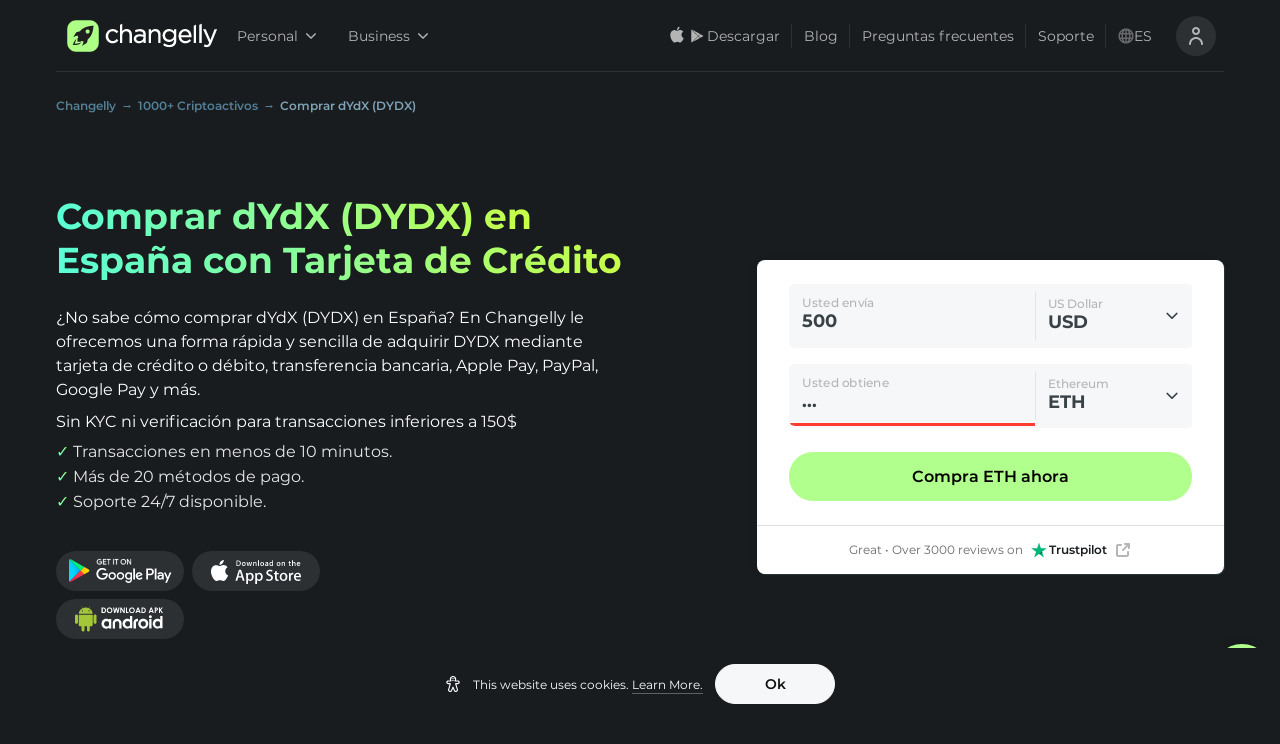

--- FILE ---
content_type: application/javascript; charset=UTF-8
request_url: https://changelly.com/_next/static/chunks/4189.c8cde10112eb3957.js
body_size: 1914
content:
!function(){try{var e="undefined"!=typeof window?window:"undefined"!=typeof global?global:"undefined"!=typeof self?self:{},r=(new Error).stack;r&&(e._sentryDebugIds=e._sentryDebugIds||{},e._sentryDebugIds[r]="b4cb107d-b62d-4dca-9178-5c20a83654c5",e._sentryDebugIdIdentifier="sentry-dbid-b4cb107d-b62d-4dca-9178-5c20a83654c5")}catch(e){}}(),(self.webpackChunk_N_E=self.webpackChunk_N_E||[]).push([[4189],{72846:function(e){e.exports="/_next/static/images/white-man-dd20111d177260c11540a445fbded57c.svg"},44189:function(e,r,t){"use strict";t.r(r);var n=t(85893),i=t(67294),a=t(48593),o=t(72380),s=t(32527),l=t.n(s),c=t(72846),d=t.n(c),u=t(42685),p=t(74648),b=t(48110);r.default=function(){var e=(0,i.useState)(!0),r=e[0],t=e[1];(0,i.useEffect)((function(){var e=u.Z.getItem(o.py);t(e)}),[]);var s=(0,p.Z)();return r?null:(0,n.jsxs)("div",{"data-theme":"night",className:l().cookieBannerWrapper,children:[(0,n.jsx)("img",{src:d(),alt:"man",width:"16px",height:"16px",loading:"lazy",className:l().image}),(0,n.jsxs)("p",{className:l().text,children:[s("cookie-banner.text"),"\xa0",(0,n.jsx)(a.Z,{page:"privacy-policy",children:s("cookie-banner.learn-more")})]}),(0,n.jsx)(b.zx,{size:"s",variant:"tertiary",onClick:function(){u.Z.setItem(o.py,!0),t(!0)},children:s("cookie-banner.ok")})]})}},32527:function(e){e.exports={"cookie-banner-wrapper":"style_cookie-banner-wrapper__ESo1m",cookieBannerWrapper:"style_cookie-banner-wrapper__ESo1m",image:"style_image__Ldl6O",text:"style_text__hyumZ"}},48110:function(e,r,t){"use strict";t.d(r,{xv:function(){return l},zx:function(){return a}});var n=t(66488);const i={size:"m",variant:"primary",isLoading:!1,disabled:!1,fluid:!1},a=e=>{const{children:r,size:t=i.size,variant:a=i.variant,disabled:o=i.disabled,fluid:s=i.fluid,isLoading:l=i.isLoading,loadingText:c,iconLeft:d,iconRight:u,className:p,rounded:b,...h}=e,m=l||!!c,f=o||m,x=(0,n.c)(p,"relative inline-flex box-border items-center justify-center border rounded-3xl appearance-none cursor-pointer select-none align-middle\twhite-space-nowrap font-semi-bold gap-2 outline-offset-[-2px]",{s:"h-10 text-p3 min-w-[120px] px-4 lg:text-p2",m:"h-12 text-p2 min-w-[144px] px-4 lg:text-p1"}[t],{primary:"text-button-primary-content bg-button-primary border-button-primary hover:bg-button-primary-hover",ghost:"text-[#0A0A0A] border-transparent hover:bg-[#1423521A]",secondary:"text-[#0A0A0A] bg-[#EBEDF4] border-sexy-black-200 hover:bg-[#E3E6ED]",tertiary:"bg-control-tertiary-default border-control-tertiary-default text-content-inverted hover:bg-control-tertiary-hover hover:border-control-tertiary-hover"}[a],{"w-full":s,"opacity-40 !cursor-not-allowed hover:outline-0":f,[{primary:"hover:bg-brand-primary-moderate",ghost:"hover:bg-transparent",secondary:"hover:bg-[#EBEDF4]",tertiary:"!hover:bg-control-tertiary-default !hover:border-control-tertiary-default"}[a]]:f}),y="w-6 h-6 inline-flex items-center justify-center",g=m?n.j.jsx(n.L,{}):d,v=g?n.j.jsx("i",{className:y,children:g}):null,w=u?n.j.jsx("i",{className:y,children:u}):null;return n.j.jsxs("button",{className:x,...h,disabled:f,role:"button",children:[v,m&&c?c:r,w]})},o={root:"ui-dqNNJsRT",regular:"ui-eU6VJUWn",medium:"ui-V3Shlj2c","semi-bold":"ui-5CB3eB5o",semiBold:"ui-5CB3eB5o",bold:"ui-H-sl7csV",pointer:"ui-QsKPynq-","not-allowed":"ui-FtfSZnHH",notAllowed:"ui-FtfSZnHH",default:"ui-PrZuF1XZ",h0:"ui-Tus2T-Dk",h1:"ui-rts8-okf",h2:"ui-i5n86-lz",h3:"ui-q6cuf3M-",h4:"ui-Lh4NYSU6",h5:"ui-hDZQZpIj",p1:"ui-xk6ACFS5",p2:"ui-DHayUKB8",p3:"ui-moP7FMlB","p1-max":"ui-9a4Ww2Ug",p1Max:"ui-9a4Ww2Ug","p2-max":"ui-h8maUK0R",p2Max:"ui-h8maUK0R"},s={variant:"p1",as:"p"},l=e=>{if(!e.children)return null;const{variant:r=s.variant,children:t,as:i=s.as,className:a,weight:l,cursor:c,...d}=e,u=l?o[l]:null,p=c?o[c]:null,b=(0,n.c)(a,o.root,o[r],p,u);return n.j.jsx(i,{...d,className:b,children:t})}}}]);

--- FILE ---
content_type: application/javascript; charset=UTF-8
request_url: https://changelly.com/_next/static/chunks/5052-5d11acf1fb699317.js
body_size: 17833
content:
!function(){try{var e="undefined"!=typeof window?window:"undefined"!=typeof global?global:"undefined"!=typeof self?self:{},t=(new Error).stack;t&&(e._sentryDebugIds=e._sentryDebugIds||{},e._sentryDebugIds[t]="e0c9a64f-29e2-495b-9962-32cdea20e312",e._sentryDebugIdIdentifier="sentry-dbid-e0c9a64f-29e2-495b-9962-32cdea20e312")}catch(e){}}(),(self.webpackChunk_N_E=self.webpackChunk_N_E||[]).push([[5052],{79616:function(e){e.exports="/_next/static/images/fifth-cebff707452d9f4ddb0d755dd8ddf3e5.svg"},70720:function(e){e.exports="/_next/static/images/four-9765effd857bb91e9d4aad007cb01c81.svg"},93716:function(e){e.exports="/_next/static/images/one-5e169294cabd6952467dacf060bb4274.svg"},3623:function(e){e.exports="/_next/static/images/three-9b2516670f9b17f904af1ca17145076f.svg"},15484:function(e){e.exports="/_next/static/images/two-3e725e39ce476f48d3e5bdab31e7ebfb.svg"},32912:function(e){e.exports="/_next/static/images/exodus-82d237a5d7b807a0ba53fd4012c40b38.svg"},63316:function(e){e.exports="/_next/static/images/ledger-8ddc7c669e77910a4b1731b5551355e3.svg"},50380:function(e){e.exports="/_next/static/images/moonpay-3b3bb32341ebb6bba4c0f91fd07a8c6f.svg"},37053:function(e){e.exports="/_next/static/images/tangem-799286ca940b41bca332ecab4cfecacf.svg"},18497:function(e){e.exports="/_next/static/images/ton-349317b5c83b027f8bfc1c8f2d153e7e.svg"},13716:function(e){e.exports="/_next/static/images/trezor-2984870697f7084767a35c792a9d5269.svg"},15818:function(e){e.exports="/_next/static/images/external-link-ico-530ac9f41de8156efa51813b7d9e4067.svg"},62229:function(e){e.exports="/_next/static/images/trust-pilot-star-ico-cd07e842e7962bbef5fe0b003183618a.svg"},84217:function(e,t,i){"use strict";var a=i(85893),n=i(67294),s=i(45697),o=i.n(s),r=i(94184),l=i.n(r),c=i(80485),d=i(34726),p=i(22672),u=i(12872),g=i(50629),m=i(48307),h=i(25907),_=i.n(h);function x(e,t,i){return t in e?Object.defineProperty(e,t,{value:i,enumerable:!0,configurable:!0,writable:!0}):e[t]=i,e}function y(e){for(var t=1;t<arguments.length;t++){var i=null!=arguments[t]?arguments[t]:{},a=Object.keys(i);"function"===typeof Object.getOwnPropertySymbols&&(a=a.concat(Object.getOwnPropertySymbols(i).filter((function(e){return Object.getOwnPropertyDescriptor(i,e).enumerable})))),a.forEach((function(t){x(e,t,i[t])}))}return e}var v="steps",f={className:o().string,translationId:o().arrayOf(o().string),formattedMessage:o().func,descriptionId:o().string,imgSrc:o().shape({origin:o().string,small:o().string,medium:o().string,large:o().string}),imgSrcSet:o().string,type:o().string,buttonText:o().string,buttonData:o().shape({href:o().string,as:o().string,size:o().oneOf(["small","medium","large","extra-large"]),eventName:o().string}),withBtn:o().bool,imgHeight:o().string,imgWidth:o().string,imgClassName:o().string,title:o().string,description:o().string,padding:o().oneOf(["small","medium"]),additionalImg:o().shape({alt:o().string,src:o().string,srcset:o().string}),alt:o().string},b={translationId:[""],formattedMessage:function(){},descriptionId:"",className:"",imgSrc:{},imgSrcSet:null,type:"assets",buttonText:"",buttonData:{},withBtn:!1,imgHeight:null,imgWidth:null,imgClassName:_().assetImg,title:null,description:null,padding:"medium",additionalImg:null,alt:null},j=function(e){var t=e.translationId,i=e.formattedMessage,s=e.descriptionId,o=e.imgSrc,r=e.imgSrcSet,h=e.className,f=e.type,b=e.buttonText,j=e.buttonData,w=e.withBtn,k=e.imgHeight,T=e.imgWidth,P=e.imgClassName,N=e.title,S=e.description,C=e.padding,L=e.additionalImg,Z=e.alt,A=(0,n.useMemo)((function(){return r||(0,c.h)(o)}),[o]),I=(0,a.jsxs)(a.Fragment,{children:[i(t[0])," ",t[1]&&(0,a.jsxs)(a.Fragment,{children:[(0,a.jsx)("br",{})," ",i(t[1])]})]});return(0,a.jsxs)("div",{className:l()(_().root,h),children:[(0,a.jsxs)("div",{className:l()(_().card,[_()["".concat(C,"Padding")]],x({},_().withSteps,f===v)),children:[(0,a.jsx)(d.Z,{className:P,dataSrc:o.origin,alt:Z||"",dataSrcSet:A,width:T,height:k}),(0,a.jsxs)("div",{className:_().content,children:[(0,a.jsx)(p.Z,{as:"h3",noGap:!0,color:"white",size:"md",children:N||I}),(0,a.jsx)(u.Z,{isShaded:!0,className:_().description,children:S||i(s)}),f===v&&w?(0,a.jsx)(g.Z,{as:j.as,className:_().cardBtn,size:j.size,href:j.href,onClick:function(){m.ZP.event({name:j.eventName})},children:b}):null]})]}),L?(0,a.jsx)(d.Z,y({className:_().additionalImg},L)):null]})};j.propTypes=f,j.defaultProps=b,t.Z=j},60998:function(e,t,i){"use strict";var a=i(85893),n=(i(67294),i(77179)),s=i(99246),o=i.n(s),r=i(11683),l=i(94184),c=i.n(l);var d=function(e){var t,i,s,l=e.children,d=e.stretchLastOddItem,p=void 0!==d&&d,u=e.fixedChildrenHeight,g=void 0===u||u,m=(0,n.B)(),h=m.mobile,_=m.tablet;return h||_?(0,a.jsx)(r.Z,{fixedChildrenHeight:g,hidePagination:!0,phablet:{dots:!1,slidesToShow:2.1,slidesToScroll:1},mobile:{dots:!1,slidesToShow:1.1,slidesToScroll:1},children:l}):(0,a.jsx)("div",{className:c()(o().grid,(t={},i=o().stretchLastOddItem,s=p,i in t?Object.defineProperty(t,i,{value:s,enumerable:!0,configurable:!0,writable:!0}):t[i]=s,t)),children:l})};d.defaultProps={stretchLastOddItem:!1,fixedChildrenHeight:!0},t.Z=d},10363:function(e,t,i){"use strict";var a=i(85893),n=(i(67294),i(77179)),s=i(84217),o=i(60998),r=i(93716),l=i.n(r),c=i(15484),d=i.n(c),p=i(3623),u=i.n(p),g=i(70720),m=i.n(g),h=i(79616),_=i.n(h),x=i(4614),y=i(16825),v=i.n(y),f=[l(),d(),u(),m(),_()],b=function(e){var t=e.assets,i=e.stepWithBtn,r=e.buttonData,l=(0,n.B)(),c=l.desktop,d=l.tabletLarge,p=c||d,u=(0,x.Pk)("man");if(!Array.isArray(t)||!t.length)return null;var g=function(e){var i=(e+1)%2===1,a=e===t.length-1;return p&&i&&a};return(0,a.jsx)(o.Z,{stretchLastOddItem:!0,children:t.map((function(e,t){return(0,a.jsx)(s.Z,{className:v().card,title:e.title,description:e.description,imgSrc:{origin:f[t]},imgHeight:p?"42px":"56px",imgWidth:"56px",type:"steps",buttonText:"Create a PRO account",withBtn:0===t&&i,buttonData:r,additionalImg:g(t)?u:null},e.title)}))})};b.defaultProps={stepWithBtn:!1,buttonData:{}},t.Z=b},11683:function(e,t,i){"use strict";var a=i(5152),n=i.n(a)()((function(){return Promise.all([i.e(6066),i.e(7536)]).then(i.bind(i,87536))}),{loadableGenerated:{webpack:function(){return[87536]}},ssr:!0});t.Z=n},4614:function(e,t,i){"use strict";i.d(t,{Pk:function(){return n}});var a=(0,i(80485).X)({man:{origin:"/static/seo/man.png",small:"/static/seo/man_1.5x.png",medium:"/static/seo/man_2x.png",large:"/static/seo/man_3x.png"},circle:{origin:"/static/seo/circle.png",small:"/static/seo/circle_1.5x.png",medium:"/static/seo/circle_2x.png",large:"/static/seo/circle_3x.png"},apple:{origin:"/static/seo/apple.png",small:"/static/seo/apple_1.5x.png",medium:"/static/seo/apple_2x.png",large:"/static/seo/apple_3x.png"},bPay:{origin:"/static/seo/b-pay.png",small:"/static/seo/b-pay_1.5x.png",medium:"/static/seo/b-pay_2x.png",large:"/static/seo/b-pay_3x.png"},bank:{origin:"/static/seo/bank.png",small:"/static/seo/bank_1.5x.png",medium:"/static/seo/bank_2x.png",large:"/static/seo/bank_3x.png"},cards:{origin:"/static/seo/cards.png",small:"/static/seo/cards_1.5x.png",medium:"/static/seo/cards_2x.png",large:"/static/seo/cards_3x.png"},cardsInHand:{origin:"/static/seo/cards-in-hand.png"},clock:{origin:"/static/seo/clock.png"},exactly:{origin:"/static/seo/exactly.png"},fast:{origin:"/static/seo/fast.png"},fasterPay:{origin:"/static/seo/faster-pay.png",small:"/static/seo/faster-pay_1.5x.png",medium:"/static/seo/faster-pay_2x.png",large:"/static/seo/faster-pay_3x.png"},hands:{origin:"/static/seo/hands.png"},idealPay:{origin:"/static/seo/ideal-pay.png",small:"/static/seo/ideal-pay_1.5x.png",medium:"/static/seo/ideal-pay_2x.png",large:"/static/seo/ideal-pay_3x.png"},interacPay:{origin:"/static/seo/interac-pay.png",small:"/static/seo/interac-pay_1.5x.png",medium:"/static/seo/interac-pay_2x.png",large:"/static/seo/interac-pay_3x.png"},poliPay:{origin:"/static/seo/poli-pay.png",small:"/static/seo/poli-pay_1.5x.png",medium:"/static/seo/poli-pay_2x.png",large:"/static/seo/poli-pay_3x.png"},ok:{origin:"/static/seo/ok.png"},question:{origin:"/static/seo/question.png"},secure:{origin:"/static/seo/secure.png"},sepaPay:{origin:"/static/seo/sepa-pay.png",small:"/static/seo/sepa-pay_1.5x.png",medium:"/static/seo/sepa-pay_2x.png",large:"/static/seo/sepa-pay_3x.png"},stars:{origin:"/static/seo/stars.png"},howToPaymentMethodStep1:{origin:"/static/seo/how-to-payment-method-step-1.png",small:"/static/seo/how-to-payment-method-step-1_1.5x.png",medium:"/static/seo/how-to-payment-method-step-1_2x.png",large:"/static/seo/how-to-payment-method-step-1_3x.png"},howToPaymentMethodStep2:{origin:"/static/seo/how-to-payment-method-step-2.png",small:"/static/seo/how-to-payment-method-step-2_1.5x.png",medium:"/static/seo/how-to-payment-method-step-2_2x.png",large:"/static/seo/how-to-payment-method-step-2_3x.png"},howToPaymentMethodStep3:{origin:"/static/seo/how-to-payment-method-step-3.png",small:"/static/seo/how-to-payment-method-step-3_1.5x.png",medium:"/static/seo/how-to-payment-method-step-3_2x.png",large:"/static/seo/how-to-payment-method-step-3_3x.png"},howToPaymentMethodStep4:{origin:"/static/seo/how-to-payment-method-step-4.png",small:"/static/seo/how-to-payment-method-step-4_1.5x.png",medium:"/static/seo/how-to-payment-method-step-4_2x.png",large:"/static/seo/how-to-payment-method-step-4_3x.png"},howToPaymentMethodStep5:{origin:"/static/seo/how-to-payment-method-step-5.png",small:"/static/seo/how-to-payment-method-step-5_1.5x.png",medium:"/static/seo/how-to-payment-method-step-5_2x.png",large:"/static/seo/how-to-payment-method-step-5_3x.png"},supportDeskBuy:{origin:"/static/seo/support-desk-buy.png",small:"/static/seo/support-desk-buy_1.5x.png",medium:"/static/seo/support-desk-buy_2x.png",large:"/static/seo/support-desk-buy_3x.png"},supportDeskExchange:{origin:"/static/seo/support-desk-exchange.png",small:"/static/seo/support-desk-exchange_1.5x.png",medium:"/static/seo/support-desk-exchange_2x.png",large:"/static/seo/support-desk-exchange_3x.png"},transactionProcessBuy:{origin:"/static/seo/transaction-process-buy.png",small:"/static/seo/transaction-process-buy_1.5x.png",medium:"/static/seo/transaction-process-buy_2x.png",large:"/static/seo/transaction-process-buy_3x.png"},transactionProcessExchange:{origin:"/static/seo/transaction-process-exchange.png",small:"/static/seo/transaction-process-exchange_1.5x.png",medium:"/static/seo/transaction-process-exchange_2x.png",large:"/static/seo/transaction-process-exchange_3x.png"},limitsBuy:{origin:"/static/seo/limits-buy.png",small:"/static/seo/limits-buy_1.5x.png",medium:"/static/seo/limits-buy_2x.png",large:"/static/seo/limits-buy_3x.png"},limitsExchange:{origin:"/static/seo/limits-exchange.png",small:"/static/seo/limits-exchange_1.5x.png",medium:"/static/seo/limits-exchange_2x.png",large:"/static/seo/limits-exchange_3x.png"},team:{origin:"/static/seo/team.png",small:"/static/seo/team_1.5x.png",medium:"/static/seo/team_2x.png",large:"/static/seo/team_3x.png"},crypto:{origin:"/static/seo/crypto.png",small:"/static/seo/crypto_1.5x.png",medium:"/static/seo/crypto_2x.png",large:"/static/seo/crypto_3x.png"},transactionCompletedBuy:{origin:"/static/seo/transaction-completed-buy.png",small:"/static/seo/transaction-completed-buy_1.5x.png",medium:"/static/seo/transaction-completed-buy_2x.png",large:"/static/seo/transaction-completed-buy_3x.png"},transactionCompletedExchange:{origin:"/static/seo/transaction-completed-exchange.png",small:"/static/seo/transaction-completed-exchange_1.5x.png",medium:"/static/seo/transaction-completed-exchange_2x.png",large:"/static/seo/transaction-completed-exchange_3x.png"},calculator:{origin:"/static/seo/calculator.png",small:"/static/seo/calculator_1.5x.png",medium:"/static/seo/calculator_2x.png",large:"/static/seo/calculator_3x.png"},providers:{origin:"/static/seo/providers.png",small:"/static/seo/providers_1.5x.png",medium:"/static/seo/providers_2x.png",large:"/static/seo/providers_3x.png"},methods:{origin:"/static/seo/methods.png",small:"/static/seo/methods_1.5x.png",medium:"/static/seo/methods_2x.png",large:"/static/seo/methods_3x.png"},payment:{origin:"/static/seo/payment.png",small:"/static/seo/payment_1.5x.png",medium:"/static/seo/payment_2x.png",large:"/static/seo/payment_3x.png"},complete:{origin:"/static/seo/complete.png",small:"/static/seo/complete_1.5x.png",medium:"/static/seo/complete_2x.png",large:"/static/seo/complete_3x.png"},achPay:{origin:"/static/seo/ach-pay.png",small:"/static/seo/ach-pay_1.5x.png",medium:"/static/seo/ach-pay_2x.png",large:"/static/seo/ach-pay_3x.png"},impsPay:{origin:"/static/seo/imps-pay.png",small:"/static/seo/imps-pay_1.5x.png",medium:"/static/seo/imps-pay_2x.png",large:"/static/seo/imps-pay_3x.png"},khipuPay:{origin:"/static/seo/khipu-pay.png",small:"/static/seo/khipu-pay_1.5x.png",medium:"/static/seo/khipu-pay_2x.png",large:"/static/seo/khipu-pay_3x.png"},oxxoPay:{origin:"/static/seo/oxxo-pay.png",small:"/static/seo/oxxo-pay_1.5x.png",medium:"/static/seo/oxxo-pay_2x.png",large:"/static/seo/oxxo-pay_3x.png"},payIdPay:{origin:"/static/seo/payid-pay.png",small:"/static/seo/payid-pay_1.5x.png",medium:"/static/seo/payid-pay_2x.png",large:"/static/seo/payid-pay_3x.png"},pixPay:{origin:"/static/seo/pix-pay.png",small:"/static/seo/pix-pay_1.5x.png",medium:"/static/seo/pix-pay_2x.png",large:"/static/seo/pix-pay_3x.png"},psePay:{origin:"/static/seo/pse-pay.png",small:"/static/seo/pse-pay_1.5x.png",medium:"/static/seo/pse-pay_2x.png",large:"/static/seo/pse-pay_3x.png"},revolutPay:{origin:"/static/seo/revolut-pay.png",small:"/static/seo/revolut-pay_1.5x.png",medium:"/static/seo/revolut-pay_2x.png",large:"/static/seo/revolut-pay_3x.png"},speiPay:{origin:"/static/seo/spei-pay.png",small:"/static/seo/spei-pay_1.5x.png",medium:"/static/seo/spei-pay_2x.png",large:"/static/seo/spei-pay_3x.png"},yellowCardPay:{origin:"/static/seo/yellow-card-pay.png",small:"/static/seo/yellow-card-pay_1.5x.png",medium:"/static/seo/yellow-card-pay_2x.png",large:"/static/seo/yellow-card-pay_3x.png"},kadoPay:{origin:"/static/seo/kado-pay.png",small:"/static/seo/kado-pay_1.5x.png",medium:"/static/seo/kado-pay_2x.png",large:"/static/seo/kado-pay_3x.png"}}),n=function(e){return a[e]||{src:"",srcSet:"",alt:""}}},80485:function(e,t,i){"use strict";i.d(t,{X:function(){return n},h:function(){return a}});var a=function(e){var t=e.small,i=e.medium,a=e.large,n=e.origin,s=[];return t&&s.push("".concat(t," 1.5x")),i&&s.push("".concat(i," 2x")),a&&s.push("".concat(a," 3x")),t||i||a||s.push(n),s.join(",")};function n(e){var t={};return Object.keys(e).forEach((function(i){e[i]&&(t[i]={alt:i,src:e[i].origin,srcSet:a(e[i])})})),t}},88613:function(e,t,i){"use strict";i.d(t,{y:function(){return y}});var a=i(85893),n=(i(67294),i(45697)),s=i.n(n),o=i(22672),r=i(11683),l=i(12872),c=i(74648),d=i(54643),p=i.n(d),u=i(71007),g=i.n(u),m=i(34726),h={binance:"140px",trezor:"109px",coinomi:"137px",exodus:"119px",zengo:"114px"},_={partnersList:s().arrayOf(s().shape({imgSrc:s().string.isRequired,translationId:s().string.isRequired}).isRequired).isRequired,paginationPosition:s().string,hidePagination:s().bool},x={paginationPosition:"middle",hidePagination:!1},y=function(e){var t=e.partnersList,i=e.paginationPosition,n=e.hidePagination,s=(0,c.Z)();return(0,a.jsx)(r.Z,{fixedChildrenHeight:!0,hidePagination:n,paginationPosition:i,desktopLg:{dots:!1,slidesToShow:2,slidesToScroll:2},desktop:{dots:!1,slidesToShow:2,slidesToScroll:2},tablet:{dots:!1,slidesToShow:3,slidesToScroll:3},phablet:{dots:!1,slidesToShow:2,slidesToScroll:2},mobile:{dots:!1,slidesToShow:1.1,slidesToScroll:1},children:t.map((function(e){var t;return e.href?(0,a.jsx)("a",{className:p().link,href:e.href,target:"_blank",rel:"noopener noreferrer",draggable:!1,children:(0,a.jsxs)("article",{className:p().partner,"data-tnav":"partner-carousel-item",children:[(0,a.jsx)(m.Z,{dataSrc:e.imgSrc,alt:"partner-logo",className:p().image}),(0,a.jsx)(l.Z,{className:p().partnerMessage,children:s(e.translationId)}),e.extraText&&(0,a.jsx)(l.Z,{className:p().extra,children:e.extraText})]},e.translationId)},e.translationId):(0,a.jsxs)("article",{className:p().partner,"data-tnav":"partner-carousel-item",children:[(0,a.jsx)("img",{src:e.imgSrc,className:p().partnerImage,width:h[null===e||void 0===e||null===(t=e.translationId)||void 0===t?void 0:t.split(".")[2]],height:"52px",alt:"partner-logo",loading:"lazy"}),(0,a.jsx)(l.Z,{className:p().partnerMessage,children:s(e.translationId)}),e.extraText&&(0,a.jsx)(l.Z,{className:p().extra,children:e.extraText})]},e.translationId)}))})},v=function(e){var t=e.partnersList,i=e.paginationPosition,n=e.hidePagination,s=(0,c.Z)();return(0,a.jsxs)("section",{className:g().section,children:[(0,a.jsx)(o.Z,{as:"h2",color:"white",size:"lg",className:g().sectionTitle,isMobileAdaptive:!0,children:s("landing.partners.title")}),(0,a.jsx)(y,{partnersList:t,paginationPosition:i,hidePagination:n})]})};v.propTypes=_,v.defaultProps=x,y.propTypes=_,y.defaultProps=x,t.Z=v},55052:function(e,t,i){"use strict";i.d(t,{Z:function(){return It}});var a=i(85893),n=i(67294),s=i(57271),o=i(63730),r=i.n(o),l=i(94184),c=i.n(l),d=i(22672),p=i(46240),u=i.n(p),g=i(61930),m=i(72380),h=i(11163),_=i(91349),x=i(24802),y=function(e){var t=e.title,i=e.titleRest,n=e.accent,s=e.description,o=e.totalBoughtAmount,r=e.disclaimer,l=(0,h.useRouter)(),p=(0,x.Z)(l.route);return(0,a.jsxs)("div",{className:u().hero,children:[(0,a.jsxs)(d.Z,{className:u().mainHeading,as:"h1",color:"white",size:"lg",children:[t,(0,a.jsxs)("span",{className:u().accent,children:[" ",n]}),i]}),s?(0,a.jsx)("div",{className:u().description,children:s}):null,o?(0,a.jsx)("div",{className:c()(u().totalBoughtAmount),children:o}):null,r?(0,a.jsx)("div",{className:u().disclaimer,children:r}):null,(0,a.jsx)(g.Z,{className:c()(u().mobileStoreButtonsBox),exchange:!0,isGrid:!0,withApkButton:!0,type:m.Ve.has(p)?_.td.SeoMain:_.td.MainCalculator})]})};y.defaultProps={title:null,titleRest:null,accent:null,description:null,totalBoughtAmount:null,disclaimer:""};var v=y,f=i(45697),b=i.n(f),j=i(14416),w=i(59897),k=i(3767),T=i(68719),P=i.n(T),N=i(62229),S=i.n(N),C=i(15818),L=i.n(C),Z=function(){return(0,a.jsxs)("div",{className:P().container,children:[(0,a.jsx)("span",{children:"Great \u2022 Over 3000 reviews on"}),(0,a.jsxs)("div",{className:P().trustpilotLink,onClick:function(){window.open("https://www.trustpilot.com/review/changelly.com","_blank")},children:[(0,a.jsx)("img",{src:S(),loading:"lazy",alt:"trustpilot logo"}),(0,a.jsx)("span",{className:P().label,children:"Trustpilot"}),(0,a.jsx)("img",{src:L(),loading:"lazy",alt:"externalLink logo"})]})]})};Z.displayName="Trustpilot";var A=Z,I=i(95150),M=i(12074),O=i.n(M),H=i(18781);function B(e,t,i){return t in e?Object.defineProperty(e,t,{value:i,enumerable:!0,configurable:!0,writable:!0}):e[t]=i,e}var D={isStretched:b().bool,calcLocationName:b().string,ignoreSavedCountry:b().bool},R=function(e){var t=e.isStretched,i=e.calcLocationName,s=e.ignoreSavedCountry,o=e.className,r=(0,j.I0)(),l=(0,n.useState)(!1),d=l[0],p=l[1],u=(0,w.Z)((function(e){return{amountFrom:e.exchange.amountFrom,minAmountFrom:e.exchange.minFrom,fiatLimits:e.fiatAggregator.fiatLimits,exchangeCategory:e.exchange.exchangeCategory}})),g=u.minAmountFrom,m=u.amountFrom,h=u.fiatLimits,_=u.exchangeCategory;return(0,n.useEffect)((function(){_===I.lK.exchange&&g&&Number(m)<Number(g)?r((0,H.ov)(g)):_===I.lK.buy&&!d&&h.min&&Number(m)<Number(h.min)&&(r((0,H.ov)(h.min)),p(!0))}),[g,h]),(0,a.jsxs)("div",{className:c()(O().calculatorWrapper,o,B({},O().pt,!t)),children:[(0,a.jsx)("div",{className:c()(B({},O().px,!t)),children:(0,a.jsx)(k.Z,{withoutNav:!0,isStretched:t,locationName:i,ignoreSavedCountry:s,showEstimationBlock:!1})}),(0,a.jsx)("hr",{className:O().hr}),(0,a.jsx)("div",{className:c()(B({},O().px,!t)),children:(0,a.jsx)(A,{})})]})};R.propTypes=D,R.defaultProps={isStretched:!1,ignoreSavedCountry:!1,calcLocationName:"seo-heading"};var W=R,E=i(68072),q=i(24003),z=i(32322),V=i(578),F=i(17063),U=i(10363),G=i(4614),K=i(84217),X=i(87536),Y=i(56440),J=i.n(Y),Q=function(e){var t=e.assets;return(null===t||void 0===t?void 0:t.length)?(0,a.jsx)(X.default,{paginationPosition:"middle",hidePagination:!0,fixedChildrenHeight:!0,desktopLg:{dots:!1,slidesToShow:3,slidesToScroll:3},desktop:{dots:!1,slidesToShow:3,slidesToScroll:3},tablet:{dots:!1,slidesToShow:3,slidesToScroll:3},phablet:{dots:!1,slidesToShow:2.1,slidesToScroll:2},mobile:{dots:!1,slidesToShow:1.1,slidesToScroll:1},children:t.map((function(e){var t=(0,G.Pk)(e.imgKey);return(0,a.jsx)(K.Z,{className:J().card,title:e.title,alt:null===e||void 0===e?void 0:e.imgAlt,description:e.description,imgSrc:{origin:t.src},imgSrcSet:t.srcSet,padding:"small",imgClassName:J().cardImg},e.title)}))}):null},$=i(89306),ee=i(34696),te=i.n(ee),ie=i(60998),ae=i(34726),ne=i(46608),se=i.n(ne);function oe(e,t,i){return t in e?Object.defineProperty(e,t,{value:i,enumerable:!0,configurable:!0,writable:!0}):e[t]=i,e}var re=function(e){var t=e.imgClassName,i=e.imgSrc,n=e.imgHeight,s=e.imgWidth,o=e.srcSet,r=e.title,l=e.description,d=e.className,p=e.size,u=e.alt;return(0,a.jsxs)("div",{className:c()(se().root,oe({},se().big,"big"===p),d),children:[(0,a.jsx)("div",{className:se().imageWrapper,children:(0,a.jsx)(ae.Z,{className:c()(se().image,oe({},se().lastImage,"big"===p),t),dataSrc:i.origin,alt:u||"",dataSrcSet:o,width:s,height:n})}),(0,a.jsxs)("div",{className:se().content,children:[(0,a.jsx)("h3",{className:se().title,children:r}),(0,a.jsx)("p",{className:se().description,children:l})]})]})};re.defaultProps={imgHeight:"auto",imgClassName:"",className:""};var le=function(e){var t=e.assets.slice(0,3);return(0,a.jsx)(ie.Z,{stretchLastOddItem:!0,fixedChildrenHeight:!0,children:t.map((function(e,i){var n=i===t.length-1,s=(0,G.Pk)(e.imgKey);return(0,a.jsx)(re,{size:n?"big":"small",title:e.title,description:e.description,alt:e.imgAlt,imgSrc:{origin:s.src},imgWidth:"100%",srcSet:s.srcSet},e.title)}))})},ce=i(35121),de=i(88613),pe=i(33412),ue=i(51241),ge=i(29187),me=i(48593),he=i(38210),_e=i(98383),xe=i(12872),ye=i(42723),ve=i.n(ye),fe=i(31660),be=function(e){var t=e.from,i=e.to,n=e.rate;return(0,a.jsxs)("div",{className:ve().root,children:[(0,a.jsxs)("div",{className:c()(ve().row,ve().header),children:[(0,a.jsx)("div",{className:ve().coll,children:t}),(0,a.jsx)("div",{className:ve().coll,children:i})]}),Object.keys(n).sort((function(e,t){return parseFloat(e)-parseFloat(t)})).map((function(e){return(0,a.jsxs)("div",{className:c()(ve().row,ve().header),children:[(0,a.jsx)("div",{className:c()(ve().coll,ve().key),children:"".concat(e," ").concat(t)}),(0,a.jsx)("div",{className:c()(ve().coll,ve().value),children:"".concat((0,fe.WU)(n[e]).short," ").concat(i)})]})}))]})},je=i(90532),we=i.n(je),ke=function(e){var t=e.title,i=e.description,n=e.rateList;return(0,a.jsxs)(a.Fragment,{children:[t?(0,a.jsx)(d.Z,{as:"h2",color:"white",size:"sm",className:we().title,noGap:!0,children:t}):null,i?(0,a.jsx)(xe.Z,{className:we().description,children:i}):null,(0,a.jsx)("div",{className:we().body,children:n.map((function(e){var t=e.from,i=e.to,n=e.rate;return(0,a.jsxs)("div",{children:[(0,a.jsxs)(d.Z,{as:"h3",color:"white",size:"sm",children:[t.toUpperCase()," to ",i.toUpperCase()]}),(0,a.jsx)(be,{from:t,to:i,rate:n})]})}))})]})};ke.defaultProps={title:null,description:null};var Te=ke,Pe=i(82884),Ne=i(83619),Se=i(69508),Ce=i(43039),Le=i.n(Ce),Ze=i(50629),Ae=i(21318),Ie=i(17240);function Me(e,t,i){return t in e?Object.defineProperty(e,t,{value:i,enumerable:!0,configurable:!0,writable:!0}):e[t]=i,e}function Oe(e,t){if(null==e)return{};var i,a,n=function(e,t){if(null==e)return{};var i,a,n={},s=Object.keys(e);for(a=0;a<s.length;a++)i=s[a],t.indexOf(i)>=0||(n[i]=e[i]);return n}(e,t);if(Object.getOwnPropertySymbols){var s=Object.getOwnPropertySymbols(e);for(a=0;a<s.length;a++)i=s[a],t.indexOf(i)>=0||Object.prototype.propertyIsEnumerable.call(e,i)&&(n[i]=e[i])}return n}var He={width:b().number,height:b().number},Be=function(e){var t=e.width,i=e.height,n=Oe(e,["width","height"]);return(0,a.jsx)(Ie.Z,function(e){for(var t=1;t<arguments.length;t++){var i=null!=arguments[t]?arguments[t]:{},a=Object.keys(i);"function"===typeof Object.getOwnPropertySymbols&&(a=a.concat(Object.getOwnPropertySymbols(i).filter((function(e){return Object.getOwnPropertyDescriptor(i,e).enumerable})))),a.forEach((function(t){Me(e,t,i[t])}))}return e}({},n,{children:(0,a.jsx)("svg",{width:t,height:i,viewBox:"0 0 16 16",xmlns:"http://www.w3.org/2000/svg",children:(0,a.jsx)("path",{fillRule:"evenodd",clipRule:"evenodd",d:"M13.1318 9.63285C12.2297 12.4593 9.16277 14.0228 6.33635 13.1208C5.2539 12.76 4.35185 12.0985 3.69034 11.2565L4.1113 11.4369C4.41198 11.5572 4.7728 11.3768 4.89308 11.0761C5.01335 10.7754 4.89308 10.4146 4.53226 10.2944L2.60789 9.51258C2.42748 9.45244 2.24707 9.45244 2.12679 9.51258C1.94638 9.57272 1.88625 9.75313 1.82611 9.8734L1.34502 11.918C1.28488 12.2187 1.46529 12.5795 1.76597 12.6397C1.82611 12.6397 1.88625 12.6397 1.88625 12.6397C2.12679 12.6397 2.42748 12.4593 2.48761 12.1586L2.60789 11.7376C3.38966 12.8802 4.53226 13.7221 5.97553 14.2032C9.46345 15.3458 13.1919 13.4215 14.2744 9.93354C14.5149 9.2119 14.5751 8.43012 14.5751 7.70848L13.3723 7.94903C13.4325 8.5504 13.3122 9.09162 13.1318 9.63285ZM14.2142 3.25838C13.9136 3.19824 13.5527 3.37865 13.4926 3.67933L13.3723 4.10029C12.5906 2.9577 11.448 2.11578 10.0047 1.63469C6.5769 0.552233 2.84843 2.4766 1.70584 5.90439C1.46529 6.62603 1.40515 7.4078 1.40515 8.12944L2.60789 7.88889C2.60789 7.34766 2.66802 6.80644 2.84843 6.26521C3.75048 3.43879 6.81745 1.87524 9.64386 2.77729C10.7263 3.1381 11.6284 3.79961 12.2899 4.64152L11.8689 4.46111C11.5682 4.34084 11.2074 4.52125 11.0871 4.82193C10.9669 5.12261 11.0871 5.48343 11.448 5.6037L13.3723 6.38548C13.4325 6.44562 13.4926 6.44562 13.6129 6.44562C13.7331 6.44562 13.7933 6.44562 13.9136 6.38548C13.9737 6.26521 14.094 6.14493 14.1541 5.96452L14.6352 3.98002C14.7555 3.67933 14.5149 3.31851 14.2142 3.25838Z",fill:"#6A6969"})})}))};Be.propTypes=He,Be.defaultProps={width:16,height:16};var De=Be,Re=i(89387);function We(e,t,i){return t in e?Object.defineProperty(e,t,{value:i,enumerable:!0,configurable:!0,writable:!0}):e[t]=i,e}var Ee=function(e,t){return e.length>t?"".concat(e.substring(0,t),"..."):e},qe=function(e){var t=e.headers,i=e.isBuyType;return(0,a.jsx)("div",{className:c()(i?Le().tableHeaderBuy:Le().tableHeaderExchange),children:t.map((function(e){var t;return(0,a.jsx)("div",{className:c()(Le().cell,(t={},We(t,Le().endAlign,"right"===e.align),We(t,Le().startAlign,"left"===e.align),t)),children:(0,a.jsx)("span",{children:e.label})},e.key)}))})},ze=function(e){var t=e.offer,i=e.lang,n=e.captions,s=e.isBuyType;if(null===t.price.value)return null;var o=t.price.value.toString(),r=o.length>10,l=t.pairs.isWhitelistedAndExist,d=Ee(o,11),p=r&&t.price.currency.length>5?(0,a.jsxs)(a.Fragment,{children:[(0,a.jsx)("br",{}),t.price.currency]}):" ".concat(t.price.currency),u=s?"".concat(t.to.fullName," ").concat(t.to.ticker):"".concat(t.to.fullName),g=t.to.fullName.length>12?Ee(u,12):"".concat(u),m="".concat(t.pairs.from,"/").concat(t.pairs.to).length>10?(0,a.jsxs)(a.Fragment,{children:[t.pairs.from,"/",(0,a.jsx)("br",{}),t.pairs.to]}):"".concat(t.pairs.from,"/").concat(t.pairs.to),h={pathname:"",query:{}};s?(h.pathname="buy",h.query={to:t.pairs.to.toLowerCase()}):(h.pathname="processing",h.query={from:t.pairs.from.toLowerCase(),to:t.pairs.to.toLowerCase()});var _;return(0,a.jsxs)("div",{className:c()(s?Le().rowBuy:Le().rowExchange),children:[!s&&t.from&&(0,a.jsx)("div",{className:Le().cell,children:(0,a.jsx)(Ae.Z,{className:Le().icon,color:$.Z.colorVipGreen1000,fontCode:t.from.iconCode})}),!s&&(0,a.jsx)("div",{className:Le().cell,children:(0,a.jsx)(De,{})}),(0,a.jsxs)("div",{className:c()(Le().cell,Le().to),children:[(0,a.jsx)(Ae.Z,{className:Le().icon,color:$.Z.colorVipGreen1000,fontCode:t.to.iconCode}),(0,a.jsx)("a",{href:(0,Re.hD)({lang:i,path:"/buy/".concat(t.to.ticker.toLowerCase())}),className:Le().link,children:g})]}),(0,a.jsxs)("div",{className:c()(Le().cell,Le().endAlign,Le().price),children:[(0,a.jsx)("span",{className:Le().boldValue,children:d}),s?(0,a.jsx)("span",{children:p}):(0,a.jsx)("a",{href:(0,Re.hD)({lang:i,path:"/price/".concat(t.to.ticker.toLowerCase())}),className:Le().link,children:p})]}),s&&(0,a.jsxs)("div",{className:c()(Le().cell,Le().change,Le().boldValue,(_={},We(_,Le().negative,t.change.isNegative),We(_,Le().positive,!t.change.isNegative),_)),children:[t.change.isNegative?"":"+",t.change.value,"%"]}),(0,a.jsx)("div",{className:c()(Le().cell,Le().endAlign),children:!s&&l?(0,a.jsx)("a",{href:(0,Re.hD)({lang:i,path:"/exchange/".concat(t.pairs.from.toLowerCase(),"/").concat(t.pairs.to.toLowerCase())}),className:Le().link,children:m}):(0,a.jsx)("span",{children:m})}),(0,a.jsx)("div",{className:c()(Le().cell,Le().endAlign),children:(0,a.jsx)(Ze.Z,{as:"a",fakeLink:!0,href:(0,Re.hD)({lang:i,path:"".concat(function(e){var t=new URLSearchParams(e.query).toString();return"/".concat(e.pathname,"?").concat(t)}(h))}),children:s?n.buy:n.exchange})})]})},Ve=function(e){var t=e.content,i=t.type,s=t.lang,o=t.captions,r=t.data,l=(0,n.useMemo)((function(){return"buy"===i}),[i]),d=(0,n.useMemo)((function(){return"exchange-pairs"===i}),[i]),p=(0,n.useMemo)((function(){return function(e,t){var i=[];return"buy"!==t&&(i.push({key:"from",label:null===e||void 0===e?void 0:e.from,align:"left"}),i.push({key:"exchanging",label:"",align:""})),i.push({key:"to",label:e.to,align:"left"},{key:"price",label:e.price,align:"right"}),"buy"===t&&i.push({key:"24h",label:e["24h"],align:"right"}),i.push({key:"pairs",label:e.pairs,align:"right"},{key:"action",label:"",align:"right"}),i}(o,i)}),[o,i]),u=(0,n.useMemo)((function(){return t.data.length>10&&!l&&!d?c()(Le().table,Le().scrollableTable):Le().table}),[t,l,d]);return(0,a.jsx)("div",{children:d?(0,a.jsxs)(a.Fragment,{children:[(0,a.jsx)("h2",{className:Le().tableTitle,children:o.titleFrom}),(0,a.jsx)("div",{className:c()(Le().tableContainer,Le().extraPadding),children:(0,a.jsxs)("div",{className:c()(u),children:[(0,a.jsx)(qe,{headers:p,isBuyType:l}),r[0].map((function(e){return(0,a.jsx)(ze,{offer:e,lang:s,captions:o,isBuyType:!1},e.pairs.from+e.pairs.to)}))]})}),(0,a.jsx)("h2",{className:Le().tableTitle,children:o.titleTo}),(0,a.jsx)("div",{className:Le().tableContainer,children:(0,a.jsxs)("div",{className:u,children:[(0,a.jsx)(qe,{headers:p,isBuyType:l}),r[1].map((function(e){return(0,a.jsx)(ze,{offer:e,lang:s,captions:o,isBuyType:!1},e.pairs.from+e.pairs.to)}))]})})]}):(0,a.jsxs)(a.Fragment,{children:[(0,a.jsx)("h2",{className:Le().tableTitle,children:o.title}),(0,a.jsx)("div",{className:Le().tableContainer,children:(0,a.jsxs)("div",{className:u,children:[(0,a.jsx)(qe,{headers:p,isBuyType:l}),r.map((function(e){return(0,a.jsx)(ze,{offer:e,lang:s,captions:o,isBuyType:l},e.pairs.from+e.pairs.to)}))]})})]})})},Fe=i(88909),Ue=i(32912),Ge=i.n(Ue),Ke=i(63316),Xe=i.n(Ke),Ye=i(13716),Je=i.n(Ye),Qe=i(50380),$e=i.n(Qe),et=i(37053),tt=i.n(et),it=i(18497),at=i.n(it),nt=[{name:"Moonpay",src:$e()},{name:"Trezor",src:Je()},{name:"Ledger",src:Xe()},{name:"Exodus",src:Ge()},{name:"Tangem",src:tt()},{name:"TON foundation",src:at()}],st=i(63129),ot=i.n(st),rt=function(e){var t=e.title;return(0,a.jsxs)("div",{children:[(0,a.jsx)("h2",{className:ot().title,children:t}),(0,a.jsx)("div",{className:ot().grid,children:nt.map((function(e){var t=e.name,i=e.src;return(0,a.jsx)("img",{src:i,alt:t,className:ot().logo},t)}))})]})},lt=function(e){var t=e.width,i=void 0===t?16:t,n=e.height,s=void 0===n?20:n,o=e.className;return(0,a.jsx)("svg",{width:i,height:s,fill:"none",xmlns:"http://www.w3.org/2000/svg",className:o,children:(0,a.jsx)("g",{fill:"currentColor",children:(0,a.jsx)("path",{d:"M10.826 3.771c.673-.79 1.13-1.852 1.009-2.938-.985.046-2.187.611-2.883 1.403-.625.677-1.179 1.784-1.034 2.824 1.106.09 2.21-.52 2.908-1.289ZM11.824 5.262c-1.606-.09-2.972.856-3.739.856-.767 0-1.942-.81-3.212-.789A4.785 4.785 0 0 0 .846 7.627c-1.725 2.795-.455 6.94 1.223 9.217.815 1.126 1.797 2.366 3.091 2.321 1.223-.045 1.702-.743 3.189-.743 1.485 0 1.917.743 3.211.72 1.342-.022 2.181-1.126 2.996-2.253.935-1.284 1.318-2.523 1.342-2.591-.024-.023-2.588-.947-2.612-3.719-.024-2.32 2.013-3.424 2.11-3.493-1.151-1.599-2.95-1.779-3.572-1.824Z"})})})},ct=function(e){var t=e.width,i=void 0===t?20:t,n=e.height,s=void 0===n?20:n,o=e.className;return(0,a.jsx)("svg",{width:i,height:s,fill:"none",xmlns:"http://www.w3.org/2000/svg",className:o,children:(0,a.jsx)("path",{d:"M18.334 5.818c0-.334-.167-.584-.5-.751l-7.5-3.338a.92.92 0 0 0-.667 0l-7.5 3.338c-.333.083-.5.417-.5.75v2.504c0 .25.083.417.25.584.167.167.333.25.583.25h1.667v4.172h-.833c-.5 0-.834.334-.834.835v3.337c0 .5.334.834.834.834h13.333c.5 0 .833-.333.833-.834v-3.337c0-.501-.333-.835-.833-.835h-.833V9.155H17.5c.25 0 .417-.083.584-.25a.758.758 0 0 0 .25-.584V5.818Zm-12.5 3.337H7.5v4.172H5.834V9.155Zm3.333 0h1.667v4.172H9.167V9.155Zm6.667 7.51H4.167v-1.67h11.667v1.67Zm-1.667-3.338H12.5V9.155h1.667v4.172Zm1.667-5.84h-12.5V6.402L10 3.398l6.667 3.004v1.085h-.833Zm-5-.835H9.167c-.5 0-.833-.334-.833-.834 0-.5.333-.835.833-.835h1.667c.5 0 .833.334.833.835 0 .5-.333.834-.833.834Z",fill:"currentColor"})})},dt=function(e){var t=e.width,i=void 0===t?20:t,n=e.height,s=void 0===n?20:n,o=e.className;return(0,a.jsx)("svg",{width:i,height:s,fill:"currentColor",xmlns:"http://www.w3.org/2000/svg",className:o,children:(0,a.jsx)("path",{d:"M16.416 3.417H3.583c-1.25 0-2.25 1-2.25 2.25v8.583c0 1.25 1 2.25 2.25 2.25h12.833c1.25 0 2.25-1 2.25-2.25v-8.5c0-1.25-1-2.333-2.25-2.333ZM3.583 5.083h12.833a.57.57 0 0 1 .584.584v2H3V5.75c0-.333.25-.667.583-.667Zm12.833 9.834H3.583A.57.57 0 0 1 3 14.333V9.417h14.083v4.916c-.083.25-.333.584-.667.584Z",fill:"currentColor"})})},pt=function(e){var t=e.width,i=void 0===t?19:t,n=e.height,s=void 0===n?18:n,o=e.className;return(0,a.jsxs)("svg",{width:i,height:s,fill:"none",xmlns:"http://www.w3.org/2000/svg",className:o,children:[(0,a.jsx)("path",{d:"M18.752 9.184c0-.597-.07-1.194-.138-1.791h-8.64v3.383h4.907c-.207 1.062-.83 2.057-1.797 2.654v2.19h2.972c1.728-1.526 2.696-3.782 2.696-6.436Z",fill:"#999C9E"}),(0,a.jsx)("path",{d:"M9.974 17.743c2.488 0 4.562-.796 6.082-2.123l-2.972-2.19c-.83.53-1.866.863-3.11.863-2.35 0-4.424-1.526-5.115-3.65H1.817V12.9c1.59 2.986 4.7 4.844 8.157 4.844Z",fill:"#A0A2A3"}),(0,a.jsx)("path",{d:"M4.86 10.643c-.415-1.061-.415-2.255 0-3.383V5.004H1.817c-1.313 2.455-1.313 5.374 0 7.895l3.041-2.256Z",fill:"#DEDEDE"}),(0,a.jsx)("path",{d:"M9.974 3.677c1.313 0 2.557.465 3.525 1.327l2.626-2.521c-1.658-1.46-3.87-2.322-6.082-2.256-3.456 0-6.636 1.858-8.156 4.844l3.041 2.255c.622-2.123 2.696-3.649 5.046-3.649Z",fill:"#A0A2A3"})]})},ut=function(e){var t=e.width,i=void 0===t?16:t,n=e.height,s=void 0===n?20:n,o=e.className;return(0,a.jsxs)("svg",{width:i,height:s,fill:"none",xmlns:"http://www.w3.org/2000/svg",className:o,children:[(0,a.jsx)("path",{d:"M6.326 4.5a.529.529 0 0 0-.522.445l-.867 5.5A.528.528 0 0 1 5.458 10H8a5.19 5.19 0 0 0 5.124-4.394c.03-.188.046-.379.05-.57a4.824 4.824 0 0 0-2.25-.536H6.326Z",fill:"#999C9E"}),(0,a.jsx)("path",{d:"M13.174 5.035a4.24 4.24 0 0 1-.05.57A5.19 5.19 0 0 1 8 10H5.46a.528.528 0 0 0-.522.446L4.14 15.5l-.5 3.17a.429.429 0 0 0 .424.497h2.758a.529.529 0 0 0 .522-.446l.727-4.608a.529.529 0 0 1 .522-.447h1.624a5.19 5.19 0 0 0 5.124-4.394c.282-1.794-.622-3.427-2.167-4.237Z",fill:"#A0A2A3"}),(0,a.jsx)("path",{d:"M3.192.833c-.26 0-.482.19-.522.446L.505 15.004a.43.43 0 0 0 .424.496h3.21l.797-5.054.867-5.5a.529.529 0 0 1 .522-.446h4.599c.836 0 1.6.195 2.25.536.044-2.302-1.855-4.203-4.467-4.203H3.192Z",fill:"#D8D8D8"})]})},gt={card:{title:"Credit or debit card",icon:(0,a.jsx)(dt,{})},bankTransfer:{title:"Bank transfer",icon:(0,a.jsx)(ct,{})},applePay:{title:"Apple Pay",icon:(0,a.jsx)(lt,{})},googlePay:{title:"Google Pay",icon:(0,a.jsx)(pt,{})},paypal:{title:"PayPal",icon:(0,a.jsx)(ut,{})}},mt=i(62174),ht=function(e){var t=e.tabsKeys,i=e.onChangeTab,n=e.activeTabIndex,s=t.map((function(e){return gt[e]})).filter(Boolean);return(0,a.jsx)(mt.mQ,{tabs:s,onChangeTab:i,activeTabIndex:n})},_t=i(56548),xt=i.n(_t),yt=function(e){var t=e.activeTabIndex,i=e.data;return(0,a.jsx)(a.Fragment,{children:Object.keys(i).map((function(e,n){var s=i[e];return(0,a.jsx)("div",{className:t===n?xt().carousel_active:xt().carousel,children:(0,a.jsx)(X.default,{paginationPosition:"middle",hidePagination:!0,desktopLg:{dots:!1,slidesToShow:2,slidesToScroll:1},desktop:{dots:!1,slidesToShow:2,slidesToScroll:1},tablet:{dots:!1,slidesToShow:1.5,slidesToScroll:1},phablet:{dots:!1,slidesToShow:1.1,slidesToScroll:1},mobile:{dots:!1,slidesToShow:1.1,slidesToScroll:1},fixedChildrenHeight:!0,className:t===n?xt().carousel_active:xt().carousel,children:s.map((function(e){var t=(0,G.Pk)(e.imgKey);return(0,a.jsx)(K.Z,{className:xt().card,title:e.title,description:e.description,imgSrcSet:t.srcSet,imgClassName:xt().cardImg,alt:null===e||void 0===e?void 0:e.imgAlt,padding:"small"},e.title)}))})})}))})},vt=function(e,t){return Object.keys(e).map((function(i){return{"@type":"HowToSection",name:"".concat(null!==t&&void 0!==t?t:""," with ").concat(gt[i].title),steps:e[i].map((function(e,t){return{"@type":"HowToStep",position:String(t+1),itemListElement:[{"@type":"HowToDirection",text:e.description}]}}))}}))},ft=function(e,t){return JSON.stringify({"@context":"https://schema.org","@type":"HowToSection",name:null!==t&&void 0!==t?t:"",steps:vt(e,t)})},bt=i(93518),jt=i.n(bt);function wt(e,t){(null==t||t>e.length)&&(t=e.length);for(var i=0,a=new Array(t);i<t;i++)a[i]=e[i];return a}function kt(e,t){return function(e){if(Array.isArray(e))return e}(e)||function(e,t){var i=null==e?null:"undefined"!==typeof Symbol&&e[Symbol.iterator]||e["@@iterator"];if(null!=i){var a,n,s=[],o=!0,r=!1;try{for(i=i.call(e);!(o=(a=i.next()).done)&&(s.push(a.value),!t||s.length!==t);o=!0);}catch(l){r=!0,n=l}finally{try{o||null==i.return||i.return()}finally{if(r)throw n}}return s}}(e,t)||function(e,t){if(!e)return;if("string"===typeof e)return wt(e,t);var i=Object.prototype.toString.call(e).slice(8,-1);"Object"===i&&e.constructor&&(i=e.constructor.name);if("Map"===i||"Set"===i)return Array.from(i);if("Arguments"===i||/^(?:Ui|I)nt(?:8|16|32)(?:Clamped)?Array$/.test(i))return wt(e,t)}(e,t)||function(){throw new TypeError("Invalid attempt to destructure non-iterable instance.\\nIn order to be iterable, non-array objects must have a [Symbol.iterator]() method.")}()}var Tt=function(e){var t=e.data,i=e.title,s=kt(n.useState(0),2),o=s[0],r=s[1],l=(0,n.useMemo)((function(){return Object.keys(t)}),[t]);return(0,a.jsxs)("div",{className:jt().container,children:[(0,a.jsx)("script",{type:"application/ld+json",dangerouslySetInnerHTML:{__html:ft(t,i)}}),(0,a.jsx)(ht,{tabsKeys:l,activeTabIndex:o,onChangeTab:r}),(0,a.jsx)(yt,{data:t,activeTabIndex:o})]})};Tt.defaultProps={title:""};var Pt=Tt,Nt=i(9580),St=i(74648);function Ct(e,t){(null==t||t>e.length)&&(t=e.length);for(var i=0,a=new Array(t);i<t;i++)a[i]=e[i];return a}function Lt(e,t,i){return t in e?Object.defineProperty(e,t,{value:i,enumerable:!0,configurable:!0,writable:!0}):e[t]=i,e}function Zt(e){for(var t=1;t<arguments.length;t++){var i=null!=arguments[t]?arguments[t]:{},a=Object.keys(i);"function"===typeof Object.getOwnPropertySymbols&&(a=a.concat(Object.getOwnPropertySymbols(i).filter((function(e){return Object.getOwnPropertyDescriptor(i,e).enumerable})))),a.forEach((function(t){Lt(e,t,i[t])}))}return e}function At(e,t){return function(e){if(Array.isArray(e))return e}(e)||function(e,t){var i=null==e?null:"undefined"!==typeof Symbol&&e[Symbol.iterator]||e["@@iterator"];if(null!=i){var a,n,s=[],o=!0,r=!1;try{for(i=i.call(e);!(o=(a=i.next()).done)&&(s.push(a.value),!t||s.length!==t);o=!0);}catch(l){r=!0,n=l}finally{try{o||null==i.return||i.return()}finally{if(r)throw n}}return s}}(e,t)||function(e,t){if(!e)return;if("string"===typeof e)return Ct(e,t);var i=Object.prototype.toString.call(e).slice(8,-1);"Object"===i&&e.constructor&&(i=e.constructor.name);if("Map"===i||"Set"===i)return Array.from(i);if("Arguments"===i||/^(?:Ui|I)nt(?:8|16|32)(?:Clamped)?Array$/.test(i))return Ct(e,t)}(e,t)||function(){throw new TypeError("Invalid attempt to destructure non-iterable instance.\\nIn order to be iterable, non-array objects must have a [Symbol.iterator]() method.")}()}var It=function(e){var t,i,n,o,l,c,d,p,u,g,m,_,x,y,f,b,j,w,k,T,P,N,S,C,L,Z,A,I,M,O,H,B,D,R,K,X,Y,J,ee,ie,ae,ne,se,oe,re,xe,ye,ve,fe,be,je,we,ke,Ce,Le,Ze=e.content,Ae=e.metaData,Ie=e.crumbs,Me=e.location,Oe=e.faqMode,He=(0,h.useRouter)().asPath,Be=(0,St.J)(),De=At(He.split("#"),2)[1];return(0,Fe.Z)(),(0,a.jsxs)(a.Fragment,{children:[(0,a.jsxs)(Pe.Z,Zt({},Ae,{children:[(null===(t=Ze.faq)||void 0===t||null===(i=t.question)||void 0===i?void 0:i.length)?(0,a.jsx)("script",{type:"application/ld+json",dangerouslySetInnerHTML:(0,he.OH)({faqList:null===Ze||void 0===Ze||null===(n=Ze.faq)||void 0===n?void 0:n.question})}):null,(0,a.jsx)("script",{type:"application/ld+json",dangerouslySetInnerHTML:(0,he.cp)({howItWorksData:null===Ze||void 0===Ze?void 0:Ze.howTo})})]})),(0,a.jsx)(ge.Z,{className:r().breadcrumbs,crumbs:Ie,linkWrapper:me.Z}),(0,a.jsx)(_e.Z,{crumbs:Ie,meta:Ae,location:Me}),(0,a.jsx)(s.Z,{fullwidth:!1,className:r().mainSection,children:(0,a.jsxs)("div",{className:r().mainSectionChildren,children:[(0,a.jsx)(v,{accent:Ze.main.title,description:(0,a.jsx)("div",{dangerouslySetInnerHTML:{__html:Ze.main.description}}),totalBoughtAmount:(0,a.jsx)("div",{dangerouslySetInnerHTML:{__html:Ze.main.totalBoughtAmount}}),disclaimer:(0,Nt.B)(Be)?"These figures are for informational purposes only.":""}),(0,a.jsx)(W,{className:r().calculator})]})}),(null===Ze||void 0===Ze?void 0:Ze.partners)&&(0,a.jsx)(s.Z,{fullwidth:!1,className:r().sectionScrollable,children:(0,a.jsx)(rt,{title:Ze.partners.title})}),(0,a.jsxs)(E.LayoutWithSideMenu,{sideMenuProps:{items:(null===Ze||void 0===Ze||null===(o=Ze.navigation)||void 0===o?void 0:o.items)||[],value:"#".concat(De),className:r().sideMenu},contentClassName:r().sectionsWrp,children:[(null===(l=Ze.why)||void 0===l||null===(c=l.cards)||void 0===c?void 0:c.length)?(0,a.jsx)(s.Z,{id:Ze.why.anchor,title:Ze.why.title,children:(0,a.jsx)(le,{assets:Ze.why.cards})}):null,(0,a.jsxs)(s.Z,{title:null===Ze||void 0===Ze||null===(d=Ze.tradingChart)||void 0===d?void 0:d.title,id:null===Ze||void 0===Ze||null===(p=Ze.tradingChart)||void 0===p?void 0:p.anchor,children:[(0,a.jsx)(q.Z,{className:r().tradingViewWidget,theme:"dark",fromCurrency:Ze.tradingChart.from,toCurrency:Ze.tradingChart.to,disclaimer:(0,Nt.B)(Be)}),Ze.marketData?(0,a.jsx)(z.Z,{tickers:Ze.marketData.tickersInfo,title:Ze.marketData.title,description:Ze.marketData.description,updatedAt:Ze.marketData.updatedAt,id:Ze.marketData.anchor,disclaimer:(0,Nt.B)(Be)?"Market data, including price charts, volumes, and market capitalization, is sourced from multiple cryptocurrency markets. This information is for informational purposes only and should not be considered financial advice or a guarantee of future performance.":null}):null,(null===(u=Ze.crossLinks)||void 0===u?void 0:u.exchangePairs)?(0,a.jsx)(Se.Z,Zt({},Ze.crossLinks.exchangePairs)):null,(0,a.jsx)(F.Z,{title:null===Ze||void 0===Ze||null===(g=Ze.marketData)||void 0===g||null===(m=g.conversionRates)||void 0===m?void 0:m.title,titleTag:"h2",description:null===Ze||void 0===Ze||null===(_=Ze.marketData)||void 0===_||null===(x=_.conversionRates)||void 0===x?void 0:x.description}),(null===Ze||void 0===Ze||null===(y=Ze.marketData)||void 0===y||null===(f=y.conversionRateData)||void 0===f?void 0:f.rateList)?(0,a.jsx)(V.Z,{visibleCaption:null===Ze||void 0===Ze||null===(b=Ze.marketData)||void 0===b?void 0:b.captionForHiddenContent,defaultExpanded:!0,children:(0,a.jsx)(Te,{title:null===(j=Ze.marketData.conversionRateData)||void 0===j?void 0:j.title,description:null===(w=Ze.marketData.conversionRateData)||void 0===w?void 0:w.description,rateList:Ze.marketData.conversionRateData.rateList})}):null]}),(0,a.jsxs)(s.Z,{title:null===Ze||void 0===Ze||null===(k=Ze.howTo)||void 0===k?void 0:k.title,id:null===Ze||void 0===Ze||null===(T=Ze.howTo)||void 0===T?void 0:T.anchor,children:[(null===(P=Ze.howTo)||void 0===P||null===(N=P.steps)||void 0===N?void 0:N.length)?(0,a.jsx)(U.Z,{assets:Ze.howTo.steps}):null,(null===(S=Ze.howTo)||void 0===S?void 0:S.stepsWithPayments)?(0,a.jsx)(Pt,{data:null===(C=Ze.howTo)||void 0===C?void 0:C.stepsWithPayments,title:null===Ze||void 0===Ze||null===(L=Ze.howTo)||void 0===L?void 0:L.title}):null,(null===(Z=Ze.explanationBanner)||void 0===Z?void 0:Z.description)?(0,a.jsx)(F.Z,{img:(0,G.Pk)(Ze.explanationBanner.imgKey),imageWithMargin:!0,descriptionHtml:Ze.explanationBanner.description,alignItems:"start"}):null]}),(0,a.jsxs)(s.Z,{title:null===Ze||void 0===Ze||null===(A=Ze.paymentMethods)||void 0===A?void 0:A.title,id:null===Ze||void 0===Ze||null===(I=Ze.paymentMethods)||void 0===I?void 0:I.anchor,children:[Ze.paymentMethods?(0,a.jsx)(Q,{assets:Ze.paymentMethods.methods}):null,Ze.bannerAfterPaymentMethods?(0,a.jsx)(F.Z,{title:Ze.bannerAfterPaymentMethods.title,description:Ze.bannerAfterPaymentMethods.description,img:(0,G.Pk)(Ze.bannerAfterPaymentMethods.imgKey),bgColor:$.Z.colorPurple900,textColor:"white",alignItems:"stretch",buttons:null===(M=Ze.bannerAfterPaymentMethods)||void 0===M||null===(O=M.buttons)||void 0===O?void 0:O.map((function(e){return Zt({},e,{fakeLink:!e.isCrossLink,size:"large",as:"a",onClick:function(){return(0,Ne.iR)(Ze.bannerAfterPaymentMethods.type)}})}))}):null,(null===Ze||void 0===Ze||null===(H=Ze.crossLinks)||void 0===H?void 0:H.buyCountry)?(0,a.jsx)(Se.Z,Zt({titleTag:"h3"},Ze.crossLinks.buyCountry,{expandTriggerText:!1})):null,(null===Ze||void 0===Ze||null===(B=Ze.crossLinks)||void 0===B?void 0:B.priorityCountries)?(0,a.jsx)(Se.Z,Zt({titleTag:"h3"},Ze.crossLinks.priorityCountries,{expandTriggerText:!1})):null,(null===Ze||void 0===Ze||null===(D=Ze.crossLinks)||void 0===D?void 0:D.toPairs)?(0,a.jsx)(Se.Z,Zt({titleTag:"h3"},Ze.crossLinks.toPairs,{expandTriggerText:!1})):null]}),(0,a.jsxs)(s.Z,{id:null===Ze||void 0===Ze||null===(R=Ze.faq)||void 0===R?void 0:R.anchor,title:null===Ze||void 0===Ze||null===(K=Ze.faq)||void 0===K?void 0:K.title,children:[(null===(X=Ze.faq)||void 0===X||null===(Y=X.question)||void 0===Y?void 0:Y.length)?(0,a.jsx)(ce.Z,{onClick:function(e,t){t&&(0,Ne.vc)(e)},list:Ze.faq.question,formatListTexts:!1,accordionProps:void 0,mode:Oe}):null,(null===(J=Ze.questionsBanner)||void 0===J?void 0:J.title)?(0,a.jsx)(F.Z,{title:Ze.questionsBanner.title,titleTag:"h2",description:Ze.questionsBanner.description,img:(0,G.Pk)("question"),alignItems:"center",buttons:null===(ee=Ze.questionsBanner)||void 0===ee||null===(ie=ee.buttons)||void 0===ie?void 0:ie.map((function(e,t){return Zt({},e,{fakeLink:!0,onClick:function(){return(0,Ne.pK)(t+1)},color:"dark"})})),imageWithMargin:!0}):null,(null===Ze||void 0===Ze||null===(ae=Ze.crossLinks)||void 0===ae?void 0:ae.fromPairs)?(0,a.jsx)(Se.Z,Zt({titleTag:"h3"},Ze.crossLinks.fromPairs,{expandTriggerText:!1})):null]}),Ze.bestOffers?(0,a.jsx)(s.Z,{id:"best-offers",children:(0,a.jsx)(Ve,{content:Ze.bestOffers})}):null,Ze.partnersList?(0,a.jsxs)(s.Z,{id:null===(ne=Ze.wallets)||void 0===ne?void 0:ne.anchor,title:null===(se=Ze.wallets)||void 0===se?void 0:se.title,description:null===(oe=Ze.wallets)||void 0===oe?void 0:oe.description,children:[(0,a.jsx)(de.y,{partnersList:Ze.partnersList}),(null===(re=Ze.crossLinks)||void 0===re?void 0:re.priorityCurrencies)?(0,a.jsx)(Se.Z,Zt({titleTag:"h3"},Ze.crossLinks.priorityCurrencies,{expandTriggerText:!1})):null,Ze.bannerAfterPartners?(0,a.jsx)(F.Z,{title:Ze.bannerAfterPartners.title,description:Ze.bannerAfterPartners.description,img:(0,G.Pk)(Ze.bannerAfterPartners.imgKey),bgColor:$.Z.colorPurple900,textColor:"white",alignItems:"stretch",buttons:null===(xe=Ze.bannerAfterPartners)||void 0===xe||null===(ye=xe.buttons)||void 0===ye?void 0:ye.map((function(e){return Zt({},e,{as:"a",fakeLink:!e.isCrossLink,onClick:function(){return(0,Ne.iR)(Ze.bannerAfterPartners.type)},size:"large"})}))}):null]}):null,(null===Ze||void 0===Ze||null===(ve=Ze.about)||void 0===ve?void 0:ve.title)||(null===Ze||void 0===Ze||null===(fe=Ze.about)||void 0===fe?void 0:fe.description)?(0,a.jsx)(s.Z,{id:Ze.about.anchor,title:Ze.about.title,withoutBorder:null===(be=Ze.crossLinks)||void 0===be?void 0:be.splitPairs,description:(0,a.jsx)("div",{dangerouslySetInnerHTML:{__html:Ze.about.description}}),children:(0,a.jsx)(V.Z,{onShow:Ne.W6,visibleCaption:Ze.about.captionForHiddenContent,children:Ze.about.hiddenText?(0,a.jsx)("div",{className:te().description,dangerouslySetInnerHTML:{__html:Ze.about.hiddenText}}):null})}):null,(null===(je=Ze.crossLinks)||void 0===je?void 0:je.splitPairs)?(0,a.jsx)(Se.Z,Zt({titleTag:"h3"},Ze.crossLinks.splitPairs,{expandTriggerText:!1})):null,(null===Ze||void 0===Ze||null===(we=Ze.blogArticles)||void 0===we||null===(ke=we.articles)||void 0===ke?void 0:ke.length)?(0,a.jsx)(s.Z,{title:Ze.blogArticles.title,children:(0,a.jsx)(ue.pz,{articles:Ze.blogArticles.articles})}):null,(0,a.jsxs)(s.Z,{id:null===Ze||void 0===Ze||null===(Ce=Ze.subscribe)||void 0===Ce?void 0:Ce.anchor,children:[Ze.subscribe?(0,a.jsx)(pe._,{title:Ze.subscribe.title,subTitle:Ze.subscribe.description,placeholder:void 0,buttonText:void 0}):null,(null===Ze||void 0===Ze||null===(Le=Ze.crossLinks)||void 0===Le?void 0:Le.popularQueries)?(0,a.jsx)(Se.Z,Zt({titleTag:"p"},Ze.crossLinks.popularQueries,{expandTriggerText:!1})):null]})]})]})}},25907:function(e){e.exports={root:"style_root__h8fUo","additional-img":"style_additional-img__SRosr",additionalImg:"style_additional-img__SRosr",card:"style_card__e2RC2",smallPadding:"style_smallPadding__srxqT",content:"style_content__GWfE0",mediumPadding:"style_mediumPadding__2YLW3","with-steps":"style_with-steps__CaI4o",withSteps:"style_with-steps__CaI4o","asset-img":"style_asset-img__64r54",assetImg:"style_asset-img__64r54","card-title":"style_card-title__vwVnm",cardTitle:"style_card-title__vwVnm",description:"style_description__CJlju","card-btn":"style_card-btn__gAnWw",cardBtn:"style_card-btn__gAnWw","with-additional-img":"style_with-additional-img__UY040",withAdditionalImg:"style_with-additional-img__UY040"}},46608:function(e){e.exports={root:"Card_root__shdcB",content:"Card_content__Qw_V0",title:"Card_title__64HL1",description:"Card_description__qOUwS",image:"Card_image__rPue5","image-wrapper":"Card_image-wrapper__V5a_X",imageWrapper:"Card_image-wrapper__V5a_X",big:"Card_big__y6WHz","last-image":"Card_last-image__DbRAg",lastImage:"Card_last-image__DbRAg"}},99246:function(e){e.exports={grid:"MobileOnlyCarousel_grid__WG2cK",stretchLastOddItem:"MobileOnlyCarousel_stretchLastOddItem__9lR_f"}},56440:function(e){e.exports={card:"PaymentMethods_card__Uiv0H","card-img":"PaymentMethods_card-img__eHUPL",cardImg:"PaymentMethods_card-img__eHUPL"}},16825:function(e){e.exports={card:"Steps_card__rvr4g"}},46240:function(e){e.exports={hero:"style_hero__1OhIZ","main-heading":"style_main-heading__c5rjA",mainHeading:"style_main-heading__c5rjA",accent:"style_accent__kzUfP",dot:"style_dot___Tl5t",description:"style_description__19IcT",mobileStoreButtonsBox:"style_mobileStoreButtonsBox__3_d37","total-bought-amount":"style_total-bought-amount__uLv7S",totalBoughtAmount:"style_total-bought-amount__uLv7S",disclaimer:"style_disclaimer__vt4bP"}},63129:function(e){e.exports={container:"Partners_container__Tn4Lz",grid:"Partners_grid__M2gMt",logo:"Partners_logo__ci08S",title:"Partners_title__WL66V"}},90532:function(e){e.exports={title:"PairsRateListProps_title__WUM7J",description:"PairsRateListProps_description__fjcjK",body:"PairsRateListProps_body__XYEzX"}},42723:function(e){e.exports={root:"RateList_root__GaD6T",header:"RateList_header__hLw3U",row:"RateList_row__YcBbc",coll:"RateList_coll__KyRfJ",key:"RateList_key__C04_V",value:"RateList_value__094Et"}},54643:function(e){e.exports={link:"style_link__qclXp",partner:"style_partner__creny","partner-message":"style_partner-message__4vGA_",partnerMessage:"style_partner-message__4vGA_",extra:"style_extra__ak0yu","partner-image":"style_partner-image__jv_n1",partnerImage:"style_partner-image__jv_n1"}},43039:function(e){e.exports={"table-container":"style_table-container__aXLrJ",tableContainer:"style_table-container__aXLrJ",table:"style_table__i_LaL",scrollableTable:"style_scrollableTable__iGZi5","extra-padding":"style_extra-padding__2jhJO",extraPadding:"style_extra-padding__2jhJO","row-buy":"style_row-buy__FzvUo",rowBuy:"style_row-buy__FzvUo","row-exchange":"style_row-exchange__jlQrK",rowExchange:"style_row-exchange__jlQrK","start-align":"style_start-align__3hVjB",startAlign:"style_start-align__3hVjB","end-align":"style_end-align___NE8j",endAlign:"style_end-align___NE8j",cell:"style_cell__Uuk28","micro-cell":"style_micro-cell__Nt7Rm",microCell:"style_micro-cell__Nt7Rm",icon:"style_icon__ZX4Rn",to:"style_to__wfcbm","table-header-buy":"style_table-header-buy__ClFni",tableHeaderBuy:"style_table-header-buy__ClFni","table-header-exchange":"style_table-header-exchange__tyhdG",tableHeaderExchange:"style_table-header-exchange__tyhdG",tableTitle:"style_tableTitle__XYT5L",link:"style_link__aeEid","bold-value":"style_bold-value__YopML",boldValue:"style_bold-value__YopML",price:"style_price__hy7YT",change:"style_change__Cq4yj",positive:"style_positive__0chp_",negative:"style_negative___yYy_",action:"style_action___TFoo"}},12074:function(e){e.exports={"calculator-wrapper":"style_calculator-wrapper__sTx7_",calculatorWrapper:"style_calculator-wrapper__sTx7_",pt:"style_pt__F7UGX",px:"style_px__VhSMz",hr:"style_hr__cQ09o","middle-block":"style_middle-block__3TzqY",middleBlock:"style_middle-block__3TzqY","is-stretched":"style_is-stretched__tcHV8",isStretched:"style_is-stretched__tcHV8","exchange-switch-button":"style_exchange-switch-button__csn9u",exchangeSwitchButton:"style_exchange-switch-button__csn9u"}},93518:function(e){e.exports={container:"style_container__P8oKf"}},56548:function(e){e.exports={card:"style_card__NFTxu",carousel:"style_carousel__A995E",carousel_active:"style_carousel_active__7I5_R",carouselActive:"style_carousel_active__7I5_R","card-img":"style_card-img__pibXt",cardImg:"style_card-img__pibXt"}},63730:function(e){e.exports={breadcrumbs:"Layout_breadcrumbs__biuNq common-style_container__06r5W","main-section":"Layout_main-section__0Hy1k",mainSection:"Layout_main-section__0Hy1k","main-section-children":"Layout_main-section-children__SspAc",mainSectionChildren:"Layout_main-section-children__SspAc",calculator:"Layout_calculator__aPWUu","side-menu":"Layout_side-menu__WaM3W",sideMenu:"Layout_side-menu__WaM3W","sections-wrp":"Layout_sections-wrp__jax0H",sectionsWrp:"Layout_sections-wrp__jax0H","trading-view-widget":"Layout_trading-view-widget__A3Eh9",tradingViewWidget:"Layout_trading-view-widget__A3Eh9","section-scrollable":"Layout_section-scrollable__s1RZw",sectionScrollable:"Layout_section-scrollable__s1RZw"}},68719:function(e){e.exports={container:"style_container__HyxMU","trustpilot-link":"style_trustpilot-link__Xpiei",trustpilotLink:"style_trustpilot-link__Xpiei",label:"style_label__Q8mcB","external-link-logo":"style_external-link-logo__D6_FJ",externalLinkLogo:"style_external-link-logo__D6_FJ"}}}]);